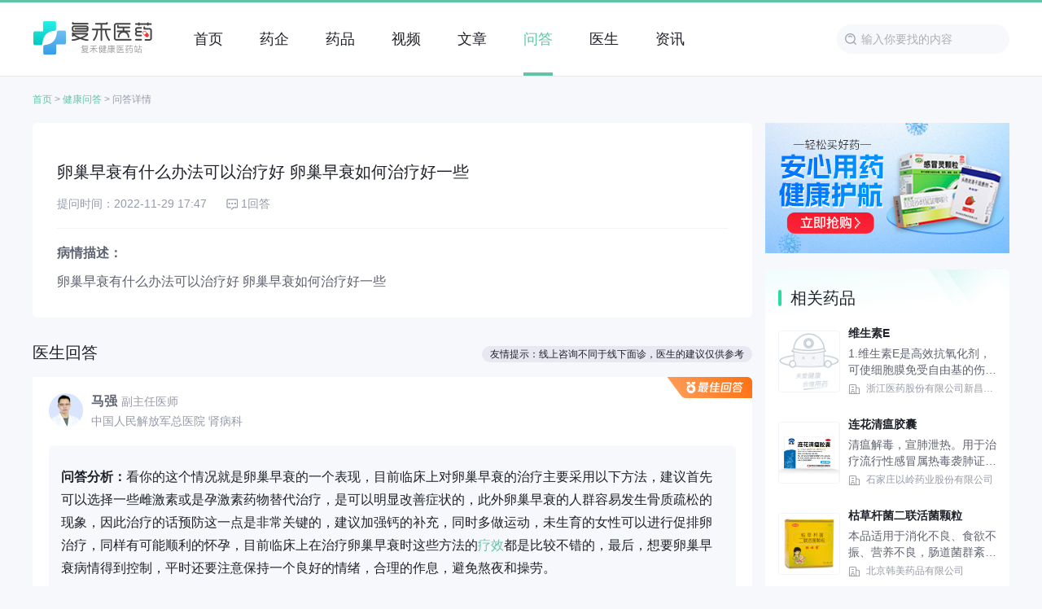

--- FILE ---
content_type: text/html; charset=UTF-8
request_url: https://www.fh21.com/ask/9d6p6j8p3n.html
body_size: 14154
content:
<!DOCTYPE html>
<html>
<head>
    <meta charset="UTF-8">
    <meta http-equiv="X-UA-Compatible" content="IE=edge">
    <meta name="renderer" content="webkit">
    <title>卵巢早衰有什么办法可以治疗好 卵巢早衰如何治疗好一些-复禾医药</title>
    <meta name="keywords" content="卵巢早衰有什么办法可以治疗好 卵巢早衰如何治疗好一些" />
    <meta name="description" content="卵巢早衰有什么办法可以治疗好卵巢早衰如何治疗好一些" />
    <meta http-equiv="Cache-Control" content="no-transform"/> 
    <meta http-equiv="Cache-Control" content="no-siteapp"/>
    <meta name="renderer" content="webkit">
                    <link rel="alternate" media="only screen and(max-width: 640px)" href="https://m.fh21.com/ask/9d6p6j8p3n.html" />
    <meta name="mobile-agent" content="format=xhtml;url=https://m.fh21.com/ask/9d6p6j8p3n.html" />
    <meta name="applicable-device" content="pc">
    <link rel="shortcut icon" href="https://static.fh21.com/images/favicon.ico" type="image/x-icon">
    <link rel="canonical" href="https://www.fh21.com/ask/9d6p6j8p3n.html">
    <link rel="stylesheet" href="https://static.fh21.com/medicine/pc/css/pc_base.css?v=212">
    <link rel="stylesheet" href="https://static.fh21.com/medicine/pc/css/style.css?v234">
    <script src="https://static.fh21.com/medicine/pc/js/jquery.min.js"></script>
    
  <link rel="stylesheet" href="https://static.fh21.com/medicine/pc/css/search.css?v0112">
  <script>
    (function(){
      var el = document.createElement("script");
      el.src = "https://lf1-cdn-tos.bytegoofy.com/goofy/ttzz/push.js?212f6222bcd4bd5d7a58de6ad48dcd236008be35d3aa4b8fc28d959eee7f7b82c112ff4abe50733e0ff1e1071a0fdc024b166ea2a296840a50a5288f35e2ca42";
      el.id = "ttzz";
      var s = document.getElementsByTagName("script")[0];
      s.parentNode.insertBefore(el, s);
    })(window)
  </script>

    <script type="text/javascript">
    function setDefaultNewsImg(_this, imgSrc){
        _this.src = imgSrc || 'https://static.fh21.com/images/common/default_article.png';
        _this.onerror = "";
    }
    </script>
    <!-- 时间因子 -->
        <script type="application/ld+json">
      {
            "@context": "https://ziyuan.baidu.com/contexts/cambrian.jsonld",
                "@id": "https://www.fh21.com/ask/9d6p6j8p3n.html",
                "title": "卵巢早衰有什么办法可以治疗好 卵巢早衰如何治疗好一些-复禾医药",
                "description": "卵巢早衰有什么办法可以治疗好卵巢早衰如何治疗好一些",
                "pubDate": "2022-11-29T17:47:29" ,
                "upDate": "2026-01-26T02:18:17" ,
        }
    </script>
    </head>

<body class="bgColor">



  <!-- git fh21_131 fe/templates/medicine/pc/ask-detail.tpl  -->

  <!--header start-->
  <div class="wrap">
  <div class="w1200 clr common">
    <div class="logo fll"><a href="https://www.fh21.com/" target="_blank" class="db"><img src="https://static.fh21.com/medicine/pc/images/logo.png?v121" class="all-img" alt=""></a></div>
    <ul class="nav-list fll">
            <li><a href="https://www.fh21.com" target="_blank" class="a-hover "><span>首页</span></a></li>
            <li><a href="https://www.fh21.com/company/" target="_blank" class="a-hover "><span>药企</span></a></li>
            <li><a href="https://www.fh21.com/drug/" target="_blank" class="a-hover "><span>药品</span></a></li>
            <li><a href="https://www.fh21.com/video/" target="_blank" class="a-hover "><span>视频</span></a></li>
            <li><a href="https://www.fh21.com/article/" target="_blank" class="a-hover "><span>文章</span></a></li>
            <li><a href="https://www.fh21.com/ask/" target="_blank" class="a-hover  nav-current"><span>问答</span></a></li>
            <li><a href="https://www.fh21.com/doctor/" target="_blank" class="a-hover "><span>医生</span></a></li>
            <li><a href="https://www.fh21.com/news/" target="_blank" class="a-hover "><span>资讯</span></a></li>
          </ul>
    <div class="search flr">
      <form action="/search.html" >
        <input type="text" placeholder="输入你要找的内容" autocomplete="off" name="wd" class="search-inp">
      </form>
    </div>
    <!--<div class="nav-login flr">
      <a href="" target="_blank">
        <i class="icon icon-user"></i>
        <span class="login-text">登录/注册</span>
      </a>
    </div>-->

  </div>
</div>
  <!--header end-->

  <div class="layout">

    <div class="bread f12">
        <a href="https://www.fh21.com/" target="_blank" class="home-link">首页</a>
  <em>></em>
            <a href="https://www.fh21.com/ask/" target="_blank" class="home-link">健康问答</a>
  <em>></em>
                <span>问答详情</span>
     </div>
    <div class="main clr">
      <!---left--->
      <div class="left w884 fll">

        <div class="video-detail-top">
    <article class="articlepage-header ask-header mt10">
    <h1 style="font-size: 20px">卵巢早衰有什么办法可以治疗好 卵巢早衰如何治疗好一些</h1>
    <div class="pt10">
            <span class="vdi-i-item">提问时间：2022-11-29 17:47</span>
      <span class="vdi-i-item">
        <i class="icon icon-answer"></i>
        <em class="dib vam">1回答</em>
      </span>
      <!-- <span class="vdi-i-item">
        <em class="dib vam">分享至</em>
        <i class="icon icon-wechat icon-share-wx"></i>
      </span> -->
      <div class="arti-wxwrap">
        <div class="clr">
          <h3 class="fll arti-wxwrap-title">分享到微信朋友圈</h3>
          <span class="flr arti-wxwrap-close">×</span>
        </div>
        <div class="arti-wxwrap-img" id="qrcodewx"></div>
        <div class="arti-wxwrap-bottom">
          <p>打开微信，点击底部的“发现”，</p>
          <p>使用“扫一扫”即可将网页分享至朋友圈。</p>
        </div>
      </div>
    </div>
  </article>
  <div class="ask-des mt20">
    <p class="articlepage-first">病情描述：</p>
    <p class="articlepage-text">卵巢早衰有什么办法可以治疗好 卵巢早衰如何治疗好一些</p>
  </div>
</div>
<div class="video-detail-related">
  <div class="video-header clr mt30">
    <p class="fll f20">医生回答</p>
    <p class="flr ask-tips">友情提示：线上咨询不同于线下面诊，医生的建议仅供参考</p>
  </div>
  <div class="ask-content">
    <ul class="ask-lists mt16">
              <li>
          <div class="al-doctor clr">
            <a href="https://www.fh21.com/doctor/6617111.html" target="_blank">
              <p class="al-doctor-avar fll"><img src="https://file.bohe.cn/fhfile1/M00/4E/BE/ooYBAGHrvhKAWlnLAAD7QvgfnPY88.jpeg" class="all-img" alt="马强"></p>
              <div class="al-doctor-info">
                <p><b>马强</b>副主任医师</p>
                <div class="pt5 clr">
                  <p class="fll">中国人民解放军总医院 肾病科</p>
                  <!-- <p class="f0 flr">
                    <i class="icon icon-time mr"></i>
                    <span class="time-text">2022-11-29 18:00</span>
                  </p> -->
                </div>
              </div>
            </a>
            <div class="answer-content mt20">
                            <p class="pt10"><b>问答分析：</b>看你的这个情况就是卵巢早衰的一个表现，目前临床上对卵巢早衰的治疗主要采用以下方法，建议首先可以选择一些雌激素或是孕激素药物替代治疗，是可以明显改善症状的，此外卵巢早衰的人群容易发生骨质疏松的现象，因此治疗的话预防这一点是非常关键的，建议加强钙的补充，同时多做运动，未生育的女性可以进行促排卵治疗，同样有可能顺利的怀孕，目前临床上在治疗卵巢早衰时这些方法的<a href="https://www.fh21.com/zt/effect.html" class="match_link">疗效</a>都是比较不错的，最后，想要卵巢早衰病情得到控制，平时还要注意保持一个良好的情绪，合理的作息，避免熬夜和操劳。</p>
                                          <div class="clr pt10 pb5">
                <a href="javascript:;" onclick='this.href="https://www.fh21.com/jump/jd/wz/pro?title=卵巢早衰有什么办法可以治疗好 卵巢早衰如何治疗好一些&tk=wzYaoAskDetail1"' target="_blank" class="fll f16 fcf tac lh34 pr20 pl20" style="background: #62C4A7;border-radius: 6px;">极速问医生</a>
                <p class="f0 flr">
                  <span class="time-text">回答时间：2022-11-29 18:00</span>
                </p>
              </div>
            </div>
          </div>
                    <p class="al-best"><img src="https://static.fh21.com/medicine/pc/images/pic-ask-best.png" class="all-img" alt=""></p>
                  </li>
                  <div class="mt16">
    <a href="/jump/jd/pro?tk=detailAskJdBigPc" target="_blank" class="db">
	    <img src="https://static.fh21.com/medicine/jd/images/jd-pc-big.jpg" class="db">
	</a>
</div>          </ul>
  </div>
</div>
        <!--相关咨询-->
        <div class="video-detail-related">
  <div class="video-header clr mt30">
                    <p class="fll f20">相关咨询</p>
      <a href="" target="_blank" class="ga-more flr">
        <span>更多</span>
        <i class="icon icon-more"></i>
      </a>
      </div>
  <div class="vd-list mt15">
    <ul class="vd-list-u">
              <li>
          <div class="db clr">
            <div class="vd-doctor-info fll">
              <a href="https://www.fh21.com/doctor/1666448.html" target="_blank" class="vd-avar db"><img src="https://file.bohe.cn/fhfile1/M00/6A/11/oYYBAFugkXaACPHiAABrqBZ0aeU198.jpg" class="all-img" alt="李顺华"></a>
              <a href="https://www.fh21.com/doctor/1666448.html" target="_blank" class="vd-name db">李顺华</a>
            </div>
            <div class="vd-question">
              <a href="https://www.fh21.com/ask/xdpkve5xvn.html" target="_blank" class="db vdq-title f18 ellipsis a-hover">为哪些人流第五天小腹剧痛</a>
              <div class="vdq-text f16">小腹部剧烈疼痛主要是子宫收缩所引起的一种情况。可以按照医生的指导口服 等药物来进行治疗，具有消炎镇痛的作用，人流以后就会导致子宫出现出血的症状，可以喝点红糖水，具有补气血的...</div>
              <div class="d-flex vc-bottom mt15">
                <p class="vu-base">
                  副主任医师
                  <span class="line1">|</span> 日照市莒县中医医院                  <span class="line1">|</span> 妇科               </p>
                <p class="vc-time">2025-04-11 18:54</p>
              </div>
            </div>
          </div>
        </li>
                <li>
          <div class="db clr">
            <div class="vd-doctor-info fll">
              <a href="https://www.fh21.com/doctor/1666448.html" target="_blank" class="vd-avar db"><img src="https://file.bohe.cn/fhfile1/M00/6A/11/oYYBAFugkXaACPHiAABrqBZ0aeU198.jpg" class="all-img" alt="李顺华"></a>
              <a href="https://www.fh21.com/doctor/1666448.html" target="_blank" class="vd-name db">李顺华</a>
            </div>
            <div class="vd-question">
              <a href="https://www.fh21.com/ask/zq879er0kn.html" target="_blank" class="db vdq-title f18 ellipsis a-hover">为哪些人流后肚子有点痛</a>
              <div class="vdq-text f16">做完人流手术之后肚子疼痛主要是子宫收缩、子宫内膜发炎所引起。可以在医生指导下口服 等药物来进行治疗，具有促进子宫收缩，减轻肚子疼痛的情况，做完人流手术之后7天要到医院做一个...</div>
              <div class="d-flex vc-bottom mt15">
                <p class="vu-base">
                  副主任医师
                  <span class="line1">|</span> 日照市莒县中医医院                  <span class="line1">|</span> 妇科               </p>
                <p class="vc-time">2025-04-11 17:28</p>
              </div>
            </div>
          </div>
        </li>
                <li>
          <div class="db clr">
            <div class="vd-doctor-info fll">
              <a href="https://www.fh21.com/doctor/6574963.html" target="_blank" class="vd-avar db"><img src="https://file.bohe.cn/fhfile1/M00/05/B4/o4YBAF-2DeyAK1XGAAHGum6iz28589.png" class="all-img" alt="曲丹妮"></a>
              <a href="https://www.fh21.com/doctor/6574963.html" target="_blank" class="vd-name db">曲丹妮</a>
            </div>
            <div class="vd-question">
              <a href="https://www.fh21.com/ask/jn9mpgwwrq.html" target="_blank" class="db vdq-title f18 ellipsis a-hover">平时吃什么能壮阳</a>
              <div class="vdq-text f16">可以做个前列腺液的检查，检查看是否有前列腺炎的状况，查明原因，对症治疗。手淫和前列腺炎，对性功能都有影响，所以要进行戒除和治疗。常用的补肾壮阳药物有： 、健阳胶囊、益肾灵胶...</div>
              <div class="d-flex vc-bottom mt15">
                <p class="vu-base">
                  副主任医师
                  <span class="line1">|</span> 首都医科大学附属北京朝阳医院                  <span class="line1">|</span> 生殖中心               </p>
                <p class="vc-time">2025-04-11 16:35</p>
              </div>
            </div>
          </div>
        </li>
                <li>
          <div class="db clr">
            <div class="vd-doctor-info fll">
              <a href="https://www.fh21.com/doctor/6372028.html" target="_blank" class="vd-avar db"><img src="https://file.bohe.cn/fhfile1/M00/00/53/o4YBAF3vRK2ATxE8AABoGK8yYBU117.jpg" class="all-img" alt="吴建军"></a>
              <a href="https://www.fh21.com/doctor/6372028.html" target="_blank" class="vd-name db">吴建军</a>
            </div>
            <div class="vd-question">
              <a href="https://www.fh21.com/ask/vq0256zjwn.html" target="_blank" class="db vdq-title f18 ellipsis a-hover">感冒了嗓子痛如何用药</a>
              <div class="vdq-text f16">是感冒引起的急性咽喉炎，这种情况需要积极进行消炎，抗菌，抗病毒治疗，建议服用中成药 属于清热解毒的中成药，具有抗炎抗病毒的效果，对于各种细菌病毒，热毒所致的病症效果不错，用...</div>
              <div class="d-flex vc-bottom mt15">
                <p class="vu-base">
                  副主任医师
                  <span class="line1">|</span> 北京中医药大学第三附属医院                  <span class="line1">|</span> 呼吸内科               </p>
                <p class="vc-time">2025-04-11 16:00</p>
              </div>
            </div>
          </div>
        </li>
                <li>
          <div class="db clr">
            <div class="vd-doctor-info fll">
              <a href="https://www.fh21.com/doctor/1666448.html" target="_blank" class="vd-avar db"><img src="https://file.bohe.cn/fhfile1/M00/6A/11/oYYBAFugkXaACPHiAABrqBZ0aeU198.jpg" class="all-img" alt="李顺华"></a>
              <a href="https://www.fh21.com/doctor/1666448.html" target="_blank" class="vd-name db">李顺华</a>
            </div>
            <div class="vd-question">
              <a href="https://www.fh21.com/ask/kn1v71k5pn.html" target="_blank" class="db vdq-title f18 ellipsis a-hover">自然流产孕囊排出后还需要不要清宫</a>
              <div class="vdq-text f16">不需要做清宫，如果出现流血过多或者出现腹痛的话，可以随时去医院做检查，然后再针对性的治疗。而且还要多观察自己的出血量有没有增大，如果出血量增大的话，可能是因为大出血的原因所...</div>
              <div class="d-flex vc-bottom mt15">
                <p class="vu-base">
                  副主任医师
                  <span class="line1">|</span> 日照市莒县中医医院                  <span class="line1">|</span> 妇科               </p>
                <p class="vc-time">2025-04-11 15:06</p>
              </div>
            </div>
          </div>
        </li>
            </ul>
  </div>
</div>

        <!--相关视频-->
        <div class="video-detail-related">
  <div class="video-header clr mt30">
                  <p class="fll f20">相关视频</p>
      <a href="" target="_blank" class="ga-more flr">
        <span>更多</span>
        <i class="icon icon-more"></i>
      </a>
    
  </div>
  <div class="vd-list mt15">
    <ul class="vd-list-u">
            <li>
        <div class="db video-link clr">
          <a href="https://www.fh21.com/video/oqr7yo756d.html" target="_blank" class="video-pic posr fll">
            <img src="https://file.fh21static.com/fhfile1/M00/C1/73/oYYBAGiDNm-AXw7DAAE8yAOF8vo70.jpeg" class="all-img" alt="生理期腰疼是什么原因">
            <i class="icon icon-play"></i>
          </a>
          <div class="video-content mt5">
            <a href="https://www.fh21.com/video/oqr7yo756d.html" target="_blank" class="f20 ellipsis db a-hover">生理期腰疼是什么原因</a>
            <div class="vc-txt">在月经期的时候出现轻度的腰酸痛，这些都属于正常的。有一些女性由于有慢性的盆腔炎症或者是有子宫内膜异位症，都会在月经期的时候使腰痛加重。建议大家去医院进行治疗。对于腰痛也可以...</div>
            <div class="d-flex vc-bottom mt10">
              <div class="video-user d-flex">
                <a href="https://www.fh21.com/doctor/586121.html" target="_blank" class="vu-avar db"><img src="https://file.bohe.cn/fhfile1/M00/6A/21/oYYBAFuiAXaAItMrAAB6hv-m6ec828.jpg" class="all-img" alt="李云波"></a>
                <p class="vu-base d-flex-i"><a href="https://www.fh21.com/doctor/586121.html" target="_blank" class="acolor">李云波</a>
                  <span class="line1">|</span> 主任医师                  <span class="line1">|</span> 北京中医药大学第三附属医院                  <span class="line1">|</span> 妇科                </p>
              </div>
              <p class="vc-time">2025-07-25</p>
            </div>
          </div>
        </div>
      </li>
            <li>
        <div class="db video-link clr">
          <a href="https://www.fh21.com/video/od2vzgvopq.html" target="_blank" class="video-pic posr fll">
            <img src="https://file.fh21static.com/fhfile1/M00/C1/75/o4YBAGiDNd2AZ08yAAFRTeCUBdw30.jpeg" class="all-img" alt="生理期痛经怎么缓解">
            <i class="icon icon-play"></i>
          </a>
          <div class="video-content mt5">
            <a href="https://www.fh21.com/video/od2vzgvopq.html" target="_blank" class="f20 ellipsis db a-hover">生理期痛经怎么缓解</a>
            <div class="vc-txt">在临床上治疗痛经可以通过中医药一些方法进行去治疗。在家中可以进行局部的热敷。还可以在家中按压一些穴位。例如手部的合谷穴、关元穴。用两个中指并起来去点压。饮食方面要注意食用温...</div>
            <div class="d-flex vc-bottom mt10">
              <div class="video-user d-flex">
                <a href="https://www.fh21.com/doctor/586121.html" target="_blank" class="vu-avar db"><img src="https://file.bohe.cn/fhfile1/M00/6A/21/oYYBAFuiAXaAItMrAAB6hv-m6ec828.jpg" class="all-img" alt="李云波"></a>
                <p class="vu-base d-flex-i"><a href="https://www.fh21.com/doctor/586121.html" target="_blank" class="acolor">李云波</a>
                  <span class="line1">|</span> 主任医师                  <span class="line1">|</span> 北京中医药大学第三附属医院                  <span class="line1">|</span> 妇科                </p>
              </div>
              <p class="vc-time">2025-07-25</p>
            </div>
          </div>
        </div>
      </li>
            <li>
        <div class="db video-link clr">
          <a href="https://www.fh21.com/video/jnylywl7zd.html" target="_blank" class="video-pic posr fll">
            <img src="https://file.fh21static.com/fhfile1/M00/C1/75/ooYBAGiDM-GAIUP6AACf--FsBJQ64.jpeg" class="all-img" alt="偏头痛怎么办">
            <i class="icon icon-play"></i>
          </a>
          <div class="video-content mt5">
            <a href="https://www.fh21.com/video/jnylywl7zd.html" target="_blank" class="f20 ellipsis db a-hover">偏头痛怎么办</a>
            <div class="vc-txt">第一个就是偏头痛发作的急性期要偏重。发生急性期它会影响到患者的工作和生活。疼在急性期的时候可以用麦角胺咖啡因，第二个可以用曲普坦类药物。这两种药物都是直接治疗偏头痛的药物。...</div>
            <div class="d-flex vc-bottom mt10">
              <div class="video-user d-flex">
                <a href="https://www.fh21.com/doctor/6065442.html" target="_blank" class="vu-avar db"><img src="https://file.bohe.cn/fhfile1/M00/1E/A4/oYYBAGeOHBqATbSuAAFqX2Wbdlg891.png" class="all-img" alt="杜志刚"></a>
                <p class="vu-base d-flex-i"><a href="https://www.fh21.com/doctor/6065442.html" target="_blank" class="acolor">杜志刚</a>
                  <span class="line1">|</span> 主任医师                  <span class="line1">|</span> 首都医科大学附属北京地坛医院                  <span class="line1">|</span> 神经内科                </p>
              </div>
              <p class="vc-time">2025-07-25</p>
            </div>
          </div>
        </div>
      </li>
            <li>
        <div class="db video-link clr">
          <a href="https://www.fh21.com/video/jqjy29ye8q.html" target="_blank" class="video-pic posr fll">
            <img src="https://file.bohe.cn/fhfile1/M00/56/35/ooYBAGVJ76OAN2mtAAFsD6urn0A85.jpeg" class="all-img" alt="大便不成形便血是怎么回事">
            <i class="icon icon-play"></i>
          </a>
          <div class="video-content mt5">
            <a href="https://www.fh21.com/video/jqjy29ye8q.html" target="_blank" class="f20 ellipsis db a-hover">大便不成形便血是怎么回事</a>
            <div class="vc-txt"> 大便不成形便血通常由肠道炎症引起，如克罗恩病和溃疡性结肠炎，医生常用氨基水杨酸制剂治疗，如葵花美沙拉嗪肠溶片，可抑制炎症物质合成以缓解肠壁炎症，有效缓解大便不成形便血的症...</div>
            <div class="d-flex vc-bottom mt10">
              <div class="video-user d-flex">
                <a href="https://www.fh21.com/doctor/6896629.html" target="_blank" class="vu-avar db"><img src="https://file.bohe.cn/fhfile1/M00/55/F8/o4YBAGVNz2yAefuSAAEDUBt6kFc70.jpeg" class="all-img" alt="王艳"></a>
                <p class="vu-base d-flex-i"><a href="https://www.fh21.com/doctor/6896629.html" target="_blank" class="acolor">王艳</a>
                  <span class="line1">|</span> 主任医师                  <span class="line1">|</span> 首都医科大学附属北京朝阳医院                  <span class="line1">|</span> 消化内科                </p>
              </div>
              <p class="vc-time">2023-12-22</p>
            </div>
          </div>
        </div>
      </li>
            <li>
        <div class="db video-link clr">
          <a href="https://www.fh21.com/video/6d59e79j5n.html" target="_blank" class="video-pic posr fll">
            <img src="https://file.bohe.cn/fhfile1/M00/55/ED/o4YBAGVJ76SAQlB-AAFi2UmARMk17.jpeg" class="all-img" alt="腹泻带血是什么引起的">
            <i class="icon icon-play"></i>
          </a>
          <div class="video-content mt5">
            <a href="https://www.fh21.com/video/6d59e79j5n.html" target="_blank" class="f20 ellipsis db a-hover">腹泻带血是什么引起的</a>
            <div class="vc-txt"> 腹泻带血由肠道疾病引起，如细菌性痢疾、溃疡性结肠炎和克罗恩病。症状为大便中带有血液和黏液，呈红色或暗红色。细菌性痢疾常用抗生素治疗，溃疡性结肠炎、克罗恩病可用葵花美沙拉嗪...</div>
            <div class="d-flex vc-bottom mt10">
              <div class="video-user d-flex">
                <a href="https://www.fh21.com/doctor/6896629.html" target="_blank" class="vu-avar db"><img src="https://file.bohe.cn/fhfile1/M00/55/F8/o4YBAGVNz2yAefuSAAEDUBt6kFc70.jpeg" class="all-img" alt="王艳"></a>
                <p class="vu-base d-flex-i"><a href="https://www.fh21.com/doctor/6896629.html" target="_blank" class="acolor">王艳</a>
                  <span class="line1">|</span> 主任医师                  <span class="line1">|</span> 首都医科大学附属北京朝阳医院                  <span class="line1">|</span> 消化内科                </p>
              </div>
              <p class="vc-time">2023-12-22</p>
            </div>
          </div>
        </div>
      </li>
          </ul>
  </div>
</div>

        <!--相关文章-->
        <div class="video-detail-related">
  <div class="video-header clr mt30">
                    <p class="fll f20">相关文章</p>
      <a href="" target="_blank" class="ga-more flr">
        <span>更多</span>
        <i class="icon icon-more"></i>
      </a>
      </div>
  <div class="vd-list mt15">
    <ul class="vd-list-u">
              <li class="db video-link clr">
                        <div class="video-content mt5">
              <a href="https://www.fh21.com/news/jd38wyo06q.html" target="_blank" class="f20 ellipsis db a-hover">五子衍宗丸的功效和禁忌是什么</a>
              <div class="vc-txt db">五子衍宗丸具有补肾益精的功效，主要用于肾虚精亏引起的阳痿不育、遗精早泄、腰痛等症状，禁忌包括感冒发热患者禁用、对成分过敏者禁用、阴虚火旺者慎用等。五子衍宗丸的主要成分有枸杞...</div>
              <div class="d-flex vc-bottom mt10">
                <div class="video-user d-flex">
                                    <p class="f14 acolor"><a href="https://www.fh21.com/news/list_222016/" target="_blank" class="acolor">用药指南</a></p>
                                  </div>
                <p class="vc-time">2026-01-25</p>
              </div>
            </div>
                  </li>
              <li class="db video-link clr">
                        <a href="https://www.fh21.com/news/0dgekjo56n.html" target="_blank" class="video-pic fll">
              <img src="https://file.fh21static.com/fhfile1/M00/C6/4D/oYYBAGly5DaAY3lbAABGDdWuXb8329.jpg" class="all-img" alt="上火流鼻血吃什么药最好">
            </a>
                        <div class="video-content mt5">
              <a href="https://www.fh21.com/news/0dgekjo56n.html" target="_blank" class="f20 ellipsis db a-hover">上火流鼻血吃什么药最好</a>
              <div class="vc-txt db">上火流鼻血可以遵医嘱使用云南白药胶囊、裸花紫珠分散片、一清胶囊、栀子金花丸、牛黄解毒片等药物。上火流鼻血可能与鼻腔黏膜干燥、炎症刺激、维生素缺乏等因素有关，通常表现为鼻腔出...</div>
              <div class="d-flex vc-bottom mt10">
                <div class="video-user d-flex">
                                    <p class="f14 acolor"><a href="https://www.fh21.com/news/list_222016/" target="_blank" class="acolor">用药指南</a></p>
                                  </div>
                <p class="vc-time">2026-01-25</p>
              </div>
            </div>
                  </li>
              <li class="db video-link clr">
                        <div class="video-content mt5">
              <a href="https://www.fh21.com/news/ydek8pz6od.html" target="_blank" class="f20 ellipsis db a-hover">白头翁对女性有什么好处吗</a>
              <div class="vc-txt db">白头翁对女性的好处主要有清热解毒、凉血止痢、燥湿止带、缓解妇科炎症、辅助调节月经等。建议在医生指导下使用，避免自行用药。1.清热解毒白头翁性寒味苦，归大肠经，具有显著的清热...</div>
              <div class="d-flex vc-bottom mt10">
                <div class="video-user d-flex">
                                    <p class="f14 acolor"><a href="https://www.fh21.com/news/list_222019/" target="_blank" class="acolor">中药知识</a></p>
                                  </div>
                <p class="vc-time">2026-01-25</p>
              </div>
            </div>
                  </li>
              <li class="db video-link clr">
                        <div class="video-content mt5">
              <a href="https://www.fh21.com/news/edoywejmln.html" target="_blank" class="f20 ellipsis db a-hover">越鞠丸主治什么疾病</a>
              <div class="vc-txt db">越鞠丸主治气郁、血郁、痰郁、火郁、湿郁、食郁等六郁证，可缓解胸膈痞闷、脘腹胀痛、嗳腐吞酸、恶心呕吐等症状。建议遵医嘱使用。1、气郁气郁多因情志不畅导致肝气郁结，表现为胸胁胀...</div>
              <div class="d-flex vc-bottom mt10">
                <div class="video-user d-flex">
                                    <p class="f14 acolor"><a href="https://www.fh21.com/news/list_222016/" target="_blank" class="acolor">用药指南</a></p>
                                  </div>
                <p class="vc-time">2026-01-25</p>
              </div>
            </div>
                  </li>
              <li class="db video-link clr">
                        <a href="https://www.fh21.com/news/vnkk35xm6n.html" target="_blank" class="video-pic fll">
              <img src="https://file.fh21static.com/fhfile1/M00/C6/50/o4YBAGly5DGAEOzHAABSGPfQVAE637.jpg" class="all-img" alt="喝中药影响月经吗">
            </a>
                        <div class="video-content mt5">
              <a href="https://www.fh21.com/news/vnkk35xm6n.html" target="_blank" class="f20 ellipsis db a-hover">喝中药影响月经吗</a>
              <div class="vc-txt db">喝中药是否影响月经需根据药物成分和个人体质决定，部分活血化瘀类中药可能引起月经周期或量的改变，而补益类中药通常无明显影响。中药对月经的影响主要取决于其功效分类。活血化瘀类药...</div>
              <div class="d-flex vc-bottom mt10">
                <div class="video-user d-flex">
                                    <p class="f14 acolor"><a href="https://www.fh21.com/news/list_222016/" target="_blank" class="acolor">用药指南</a></p>
                                  </div>
                <p class="vc-time">2026-01-25</p>
              </div>
            </div>
                  </li>
          </ul>
  </div>
</div>

      </div>

      <div class="right w300 flr">
        <!-- wz -->
        <div class="mb20">
          <a href="/jump/jd/pro?tk=detailAskJdRightPc" target="_blank" class="db">
            <img src="https://static.fh21.com/medicine/jd/images/jd-pc-right.jpg" class="db">
          </a>
        </div>

        <!--药品推荐-->
        <div class="search-rank recommend">
  <div class="sr-title">
    <p>相关药品</p>
  </div>
  <div class="sr-list-box">
    <ul class="sr-list-drug">
              <li>
          <a href="https://www.fh21.com/drug/22224050.html" class="db clr" target="_blank">
            <div class="srld-pic fll mt5"><img src="https://static.fh21.com/images/common/default_drug.jpg" class="all-img" alt=""></div>
            <div class="srld-info">
              <p class="srld-title">维生素E</p>
              <p class="srld-des">1.维生素E是高效抗氧化剂，可使细胞膜免受自由基的伤害，起到保护血管、心脏、乳房、眼睛、皮肤及腺体等器官的作用，可以预防多种慢性疾病，如乳腺癌、心血管疾病、直肠癌等<br />
　　2.促进蛋白质更新合成，可促进伤口愈合<br />
　　3.与生殖功能和精子生成有关，可预防流产、不孕症、保养卵巢<br />
　　4.改善免疫功能，延缓衰老<br />
　　5.保护红细胞膜，预防溶血性贫血<br />
　　6.美白祛斑、美发护发、防晒护肤</p>
              <p class="srld-from mt5">
                <i class="icon icon-brand vat"></i>浙江医药股份有限公司新昌制药厂              </p>
            </div>
          </a>
        </li>
              <li>
          <a href="https://www.fh21.com/drug/22227613.html" class="db clr" target="_blank">
            <div class="srld-pic fll mt5"><img src="https://file.fh21static.com/fhfile1/M00/6C/DC/oYYBAGNOEr2AHfyJAAKb9Ysb-To28.jpeg" class="all-img" alt=""></div>
            <div class="srld-info">
              <p class="srld-title">连花清瘟胶囊</p>
              <p class="srld-des">清瘟解毒，宣肺泄热。用于治疗流行性感冒属热毒袭肺证，症见：发热或高热，恶寒，肌肉酸痛，鼻塞流涕，咳嗽，头痛，咽干咽痛，舌偏红，苔黄或黄腻等。</p>
              <p class="srld-from mt5">
                <i class="icon icon-brand vat"></i>石家庄以岭药业股份有限公司              </p>
            </div>
          </a>
        </li>
              <li>
          <a href="https://www.fh21.com/drug/22212844.html" class="db clr" target="_blank">
            <div class="srld-pic fll mt5"><img src="https://file.fh21static.com/fhfile1/M00/6D/89/oYYBAGNyDMqAKbRHAACcqiDudac26.jpeg" class="all-img" alt=""></div>
            <div class="srld-info">
              <p class="srld-title">枯草杆菌二联活菌颗粒</p>
              <p class="srld-des">本品适用于消化不良、食欲不振、营养不良，肠道菌群紊乱引起的腹泻、便秘、腹胀、肠道内异常发酵、肠炎，使用抗生素引起的肠粘膜损伤等症。</p>
              <p class="srld-from mt5">
                <i class="icon icon-brand vat"></i>北京韩美药品有限公司              </p>
            </div>
          </a>
        </li>
              <li>
          <a href="https://www.fh21.com/drug/22257248.html" class="db clr" target="_blank">
            <div class="srld-pic fll mt5"><img src="https://file.fh21static.com/fhfile1/M00/6D/2B/ooYBAGNfXX6ALC_vAACk1zjWPiw78.jpeg" class="all-img" alt=""></div>
            <div class="srld-info">
              <p class="srld-title">蒙脱石散</p>
              <p class="srld-des">用于成年人及儿童急、慢性腹泻。</p>
              <p class="srld-from mt5">
                <i class="icon icon-brand vat"></i>博福-益普生(天津)制药有限公司              </p>
            </div>
          </a>
        </li>
              <li>
          <a href="https://www.fh21.com/drug/22225858.html" class="db clr" target="_blank">
            <div class="srld-pic fll mt5"><img src="https://static.fh21.com/images/common/default_drug.jpg" class="all-img" alt=""></div>
            <div class="srld-info">
              <p class="srld-title">奥美拉唑</p>
              <p class="srld-des">适用于胃溃疡、十二指肠溃疡、应激性溃疡、反流性食管炎和卓-艾综合征（胃泌素瘤）。</p>
              <p class="srld-from mt5">
                <i class="icon icon-brand vat"></i>四川科伦药业股份有限公司              </p>
            </div>
          </a>
        </li>
          </ul>
  </div>

</div>
        <!--热门医生-->
        <div class="search-rank article mt20">
  <div class="sr-title clr">
    <p class="fll">热门医生</p>
    <a href="https://www.fh21.com/doctor/" target="_blank" class="ga-more flr">
      <span>更多</span>
      <i class="icon icon-more"></i>
    </a>
  </div>
  <div class="">
    <ul class="hot-doctor-list">
            <li>
        <a href="https://www.fh21.com/doctor/870446.html" target="_blank">
          <p class="hd-avar"><img src="https://file.bohe.cn/fhfile1/M00/03/78/ooYBAF58IZKAXGThAAEhFSN8NZE820.png" class="all-img" alt="孙蔚明"></p>
          <p class="hd-name pt10">孙蔚明</p>
          <p class="hd-pos pt5">主任医师</p>
        </a>
      </li>
            <li>
        <a href="https://www.fh21.com/doctor/2399749.html" target="_blank">
          <p class="hd-avar"><img src="https://file.bohe.cn/fhfile1/M00/00/5C/oYYBAF3zW6KAKGdDAABbov4f-bs589.jpg" class="all-img" alt="张伟令"></p>
          <p class="hd-name pt10">张伟令</p>
          <p class="hd-pos pt5">主任医师</p>
        </a>
      </li>
            <li>
        <a href="https://www.fh21.com/doctor/6334226.html" target="_blank">
          <p class="hd-avar"><img src="https://file.bohe.cn/fhfile1/M00/73/73/ooYBAFz-EGWAHCYoAABjBFPxsUE501.jpg" class="all-img" alt="赵林华"></p>
          <p class="hd-name pt10">赵林华</p>
          <p class="hd-pos pt5">副主任医师</p>
        </a>
      </li>
            <li>
        <a href="https://www.fh21.com/doctor/6359302.html" target="_blank">
          <p class="hd-avar"><img src="https://file.bohe.cn/fhfile1/M00/02/ED/o4YBAF5fc2KAGNaWAACif0okGSw300.png" class="all-img" alt="高建军"></p>
          <p class="hd-name pt10">高建军</p>
          <p class="hd-pos pt5">副主任医师</p>
        </a>
      </li>
            <li>
        <a href="https://www.fh21.com/doctor/6574603.html" target="_blank">
          <p class="hd-avar"><img src="https://file.bohe.cn/fhfile1/M00/03/F7/o4YBAF7YvaqAbug_AAAwSeoUGBw52.jpeg" class="all-img" alt="史俊"></p>
          <p class="hd-name pt10">史俊</p>
          <p class="hd-pos pt5">副主任医师</p>
        </a>
      </li>
            <li>
        <a href="https://www.fh21.com/doctor/6895885.html" target="_blank">
          <p class="hd-avar"><img src="https://file.bohe.cn/fhfile1/M00/54/97/o4YBAGRi45OAHaBjAAEPQ8x-ybU16.jpeg" class="all-img" alt="牟小芬"></p>
          <p class="hd-name pt10">牟小芬</p>
          <p class="hd-pos pt5">主任医师</p>
        </a>
      </li>
          </ul>
  </div>
</div>

        <!-- right jd -->
        
        <!--热门问题-->
        <div class="search-rank article mt20">
  <div class="sr-title clr">
    <p class="fll">热门问题推荐</p>
  </div>
  <div class="">
    <ul class="hot-ask-list ask-detail-page">
             <li>
         <a href="https://www.fh21.com/ask/5dw9jvv29n.html" target="_blank">
           <p class="ha-title">刚贴的丁桂儿脐贴洗澡时要拿掉么</p>
           <div class="ha-base clr">
             <div class="fll hab-left">
               <span class="dib vam"><img src="https://file.bohe.cn/fhfile1/M00/05/B2/o4YBAF-yFLWALWHHAAC4ushHRVE38.jpeg" class="all-img" alt="彭鑫"></span>
               <b class="dib vam">彭鑫</b>
               <em class="dib vam">主治医师</em>
             </div>
             <div class="flr vdi-i-item">
               <i class="icon icon-answer"></i>
               <em class="dib vam">2个回答</em>
             </div>
           </div>
           <div class="ha-answer mt10"><div class="txt-hid2">刚贴的丁桂儿脐贴不建议马上将其撕掉，可以在贴丁桂儿脐贴之后的四五个小时再给宝宝洗澡，这样药效就会得以发挥。使用丁桂儿脐贴期间，家长需要注意观察宝宝的皮肤处是否出现过敏反应，比如皮肤红肿或者瘙痒等等，如果对丁桂儿脐贴过敏的情况下，应该立即停止使用。丁桂儿脐贴的主要功效就是健脾温中以及散寒止泻，尤其对小儿腹痛以及小儿泄泻的治疗效果较为理想。</div></div>
         </a>
       </li>
             <li>
         <a href="https://www.fh21.com/ask/zd42v8709n.html" target="_blank">
           <p class="ha-title">混合痔疮治疗方法有哪些</p>
           <div class="ha-base clr">
             <div class="fll hab-left">
               <span class="dib vam"><img src="https://file.bohe.cn/fhfile1/M00/03/34/ooYBAF5fdL6AHDVgAACy8NIcqGA831.png" class="all-img" alt="杨栋"></span>
               <b class="dib vam">杨栋</b>
               <em class="dib vam">副主任医师</em>
             </div>
             <div class="flr vdi-i-item">
               <i class="icon icon-answer"></i>
               <em class="dib vam">1个回答</em>
             </div>
           </div>
           <div class="ha-answer mt10"><div class="txt-hid2">如果有混合痔的话，首先还是要通过药物的保守治疗，药物治疗的主要目的就是消除症状，最常用的药物就是马应龙麝香痔疮膏，<!--普济痔疮栓-->，九华痔疮栓以及复方角菜酸脂栓等肛门常见的用药，如果药物治疗效果不理想也不排除需要通过手术治疗的可能平时还要注意保持大便的通畅。为确定原因，最好到正规医院做检查，进行针对性的治疗。</div></div>
         </a>
       </li>
             <li>
         <a href="https://www.fh21.com/ask/kn1v71516n.html" target="_blank">
           <p class="ha-title">小鱼刺卡在喉咙怎么治疗</p>
           <div class="ha-base clr">
             <div class="fll hab-left">
               <span class="dib vam"><img src="https://file.bohe.cn/fhfile1/M00/05/3C/o4YBAF9gaxeAFR1UAAF2VdoFIf013.jpeg" class="all-img" alt="张立红"></span>
               <b class="dib vam">张立红</b>
               <em class="dib vam">主任医师</em>
             </div>
             <div class="flr vdi-i-item">
               <i class="icon icon-answer"></i>
               <em class="dib vam">1个回答</em>
             </div>
           </div>
           <div class="ha-answer mt10"><div class="txt-hid2">如果鱼刺卡在喉咙里还是需要到耳鼻喉科进行就诊的，主要看一下是否能够将鱼刺取出来的。但是如果不能够取出来，仍然有不适的症状，暂时主要就是应用一些清喉的药物，和治疗咽炎的药物和清热解毒的药物共同进行调理，主要是避免出现咽喉发炎的情况。为确定原因，最好到正规医院做检查，进行针对性的治疗。</div></div>
         </a>
       </li>
             <li>
         <a href="https://www.fh21.com/ask/kn1v7z3k3n.html" target="_blank">
           <p class="ha-title">阳痿怎样治疗好</p>
           <div class="ha-base clr">
             <div class="fll hab-left">
               <span class="dib vam"><img src="https://file.bohe.cn/fhfile1/M00/05/B2/o4YBAF-yE9SAQU9aAADMOdGtt-w95.jpeg" class="all-img" alt="马凯"></span>
               <b class="dib vam">马凯</b>
               <em class="dib vam">副主任医师</em>
             </div>
             <div class="flr vdi-i-item">
               <i class="icon icon-answer"></i>
               <em class="dib vam">1个回答</em>
             </div>
           </div>
           <div class="ha-answer mt10"><div class="txt-hid2">引起阳痿的原因较多，应该根据引起的具体原因进行针对性的治疗才是比较好的。阳痿属于男性的性功能障碍性疾病，可叫做阴茎勃起功能障碍，简称ED。常见有心理性因素、泌尿生殖系统感染、激素水平紊乱、血脂血糖异常及神经系统疾病或存在阴茎动静脉瘘等原因都会导致阳痿出现。若是因为阴茎存在动静脉瘘导致阳痿，一般药物治疗效果不太好，需通过积极的手术处理来改善。若是因为长期的高血脂、高血糖等原因导致，需及时控制血脂、血糖。必要时可选用PDE5抑制剂，如<!--他达拉非片-->或西地那非片。若是存在有泌尿生殖系统炎症，需要积极进行抗炎治疗。</div></div>
         </a>
       </li>
             <li>
         <a href="https://www.fh21.com/ask/vnlw59225d.html" target="_blank">
           <p class="ha-title">例假发黑有酸味主要的原因有哪些</p>
           <div class="ha-base clr">
             <div class="fll hab-left">
               <span class="dib vam"><img src="https://file.bohe.cn/fhfile1/M00/56/AB/ooYBAGWfqvCAP2A0AADrwrc0-cg79.jpeg" class="all-img" alt="冷启刚"></span>
               <b class="dib vam">冷启刚</b>
               <em class="dib vam">主任医师</em>
             </div>
             <div class="flr vdi-i-item">
               <i class="icon icon-answer"></i>
               <em class="dib vam">1个回答</em>
             </div>
           </div>
           <div class="ha-answer mt10"><div class="txt-hid2">例假出现发黑还有伴随酸味，因为炎症的表现，还有就是宫寒的原因，目前有异常的味道，可能因为卫生没有做到位或同房之间传播的炎症，可以等例假干净后做白带常规检查，至于例假颜色发黑，主要是通过活血化瘀的药物进行治疗，建议可以服用<!--益母草颗粒-->或乌鸡白凤丸，平时在例假干净后，可以用桂圆、红枣、当归、枸杞进行熬汤服用这个有活血化瘀的效果也是可以用于调经，还有可以喝一些四物汤也是可以有效的调理。</div></div>
         </a>
       </li>
             <li>
         <a href="https://www.fh21.com/ask/vnlw598v5d.html" target="_blank">
           <p class="ha-title">嗓子疼还有点感冒如何用药</p>
           <div class="ha-base clr">
             <div class="fll hab-left">
               <span class="dib vam"><img src="https://file.bohe.cn/fhfile1/M00/13/D8/ooYBAGC5iQiAN7q9AADMOkLogpw30.jpeg" class="all-img" alt="苗忠义"></span>
               <b class="dib vam">苗忠义</b>
               <em class="dib vam">副主任医师</em>
             </div>
             <div class="flr vdi-i-item">
               <i class="icon icon-answer"></i>
               <em class="dib vam">1个回答</em>
             </div>
           </div>
           <div class="ha-answer mt10"><div class="txt-hid2">主要给予患者使用感冒药物和清热利咽药物治疗，从而可以改善症状，并且缩短病程。比如四季抗病毒合剂和<!--连花清瘟胶囊-->，泰诺，新康泰克还有甘桔冰梅片或者西瓜霜含片等相关的药物都是可以用的。建议患者及时到正规医院的耳鼻喉科就诊。</div></div>
         </a>
       </li>
             <li>
         <a href="https://www.fh21.com/ask/4dz0zp8wxn.html" target="_blank">
           <p class="ha-title">缓解疗肾阴虚的最好方法</p>
           <div class="ha-base clr">
             <div class="fll hab-left">
               <span class="dib vam"><img src="https://file.bohe.cn/fhfile1/M00/02/ED/o4YBAF5feweABjhkAACaCVtVznI259.png" class="all-img" alt="房栋"></span>
               <b class="dib vam">房栋</b>
               <em class="dib vam">副主任医师</em>
             </div>
             <div class="flr vdi-i-item">
               <i class="icon icon-answer"></i>
               <em class="dib vam">1个回答</em>
             </div>
           </div>
           <div class="ha-answer mt10"><div class="txt-hid2">肾阴虚，肾虚的一种类型，为中医名词术语，指肾脏阴液不足之证，又称肾水不足或真阴不足。肾阴虚，肾虚的一种类型，为中医名词术语，指肾脏阴液不足之证，又称肾水不足或真阴不足。肾阴虚可以服用六味地黄丸，或者左归丸治疗，生活上按时休息，减少房事。意见建议：平时要注意休息，多喝开水，多吃蔬菜和水果，性生活要适量。如果出现了其他的异常情况，那就需要及时的咨询医生或者去医院就诊，然后针对性的治疗。</div></div>
         </a>
       </li>
             <li>
         <a href="https://www.fh21.com/ask/ydek8z3w4d.html" target="_blank">
           <p class="ha-title">流产大出血怎么治疗</p>
           <div class="ha-base clr">
             <div class="fll hab-left">
               <span class="dib vam"><img src="https://file.bohe.cn/fhfile1/M00/03/49/o4YBAF6GluuAcv6cAABOGeZP0hw16.jpeg" class="all-img" alt="曹剑"></span>
               <b class="dib vam">曹剑</b>
               <em class="dib vam">副主任医师</em>
             </div>
             <div class="flr vdi-i-item">
               <i class="icon icon-answer"></i>
               <em class="dib vam">1个回答</em>
             </div>
           </div>
           <div class="ha-answer mt10"><div class="txt-hid2">药物流产之后，有的女性会出现出血的情况，这是正常的现象。如果出血不是很多，可以服用<!--益母草颗粒-->或者是新生化颗粒，也可以注射缩宫素，促进宫缩排出宫腔内残存的蜕膜组织。但如果出血量过多就不正常了，发生大出血，需要及时去医院进行清宫处理。</div></div>
         </a>
       </li>
             <li>
         <a href="https://www.fh21.com/ask/vq02585wwn.html" target="_blank">
           <p class="ha-title">高血压可以吃壮阳药吗</p>
           <div class="ha-base clr">
             <div class="fll hab-left">
               <span class="dib vam"><img src="https://file.bohe.cn/fhfile1/M00/04/6E/o4YBAF8f4T6AJ_q1AABRYnjXkeg65.jpeg" class="all-img" alt="陈武山"></span>
               <b class="dib vam">陈武山</b>
               <em class="dib vam">主任医师</em>
             </div>
             <div class="flr vdi-i-item">
               <i class="icon icon-answer"></i>
               <em class="dib vam">1个回答</em>
             </div>
           </div>
           <div class="ha-answer mt10"><div class="txt-hid2">如果有高血压是不能吃壮阳药的，尤其是像伟哥一类的。不过你可以吃中药制剂的<!--五子衍宗丸-->，平时多吃一些具有补肾固精作用的食物，例如鸽蛋、猪腰、甲鱼、胡桃肉、芡实、栗子等。意见建议：建议你注意休息，避免劳累，可以多吃羊肉狗肉枸杞壮阳食物调理身体。如果出现了其他的异常情况，那就需要及时的咨询医生或者去医院就诊，然后针对性的治疗。</div></div>
         </a>
       </li>
             <li>
         <a href="https://www.fh21.com/ask/zq8796r0kn.html" target="_blank">
           <p class="ha-title">胸部胀痛的处理方法</p>
           <div class="ha-base clr">
             <div class="fll hab-left">
               <span class="dib vam"><img src="https://file.bohe.cn/fhfile1/M00/48/B2/ooYBAGEDtq2AJRS4AAEDn5Ek6Mk15.jpeg" class="all-img" alt="曹广"></span>
               <b class="dib vam">曹广</b>
               <em class="dib vam">主任医师</em>
             </div>
             <div class="flr vdi-i-item">
               <i class="icon icon-answer"></i>
               <em class="dib vam">1个回答</em>
             </div>
           </div>
           <div class="ha-answer mt10"><div class="txt-hid2">胸部胀痛可以适当的吃一些酸性的食物，刺激食欲，同时也可以通过吃中药的方法来调理。当人体出现胸部胀痛，可能是因为胸部炎症或者结节引起的，排除怀孕以后，可以在医生的指导下，服用黄体酮和<!--益母草颗粒-->的方法来催经。日常生活中要避免用手来挤压乳房，保持愉悦心情。</div></div>
         </a>
       </li>
          </ul>
  </div>
</div>

        <!--热门科室-->
        <div class="search-rank article mt20">
  <div class="sr-title clr">
    <p class="fll">热门提问</p>
  </div>
  <div class="">
    <ul class="hot-depart-list">
              <li>
          <a href="http://www.fh21.com/drug/list_92_0_0_0_0_0/page_1/" target="_blank">失眠用药</a>
        </li>
              <li>
          <a href="http://www.fh21.com/drug/list_96_0_0_0_0_0/page_1/" target="_blank">滋补用药</a>
        </li>
              <li>
          <a href="http://www.fh21.com/drug/list_83_0_0_0_0_0/page_1/" target="_blank">壮阳用药</a>
        </li>
              <li>
          <a href="http://www.fh21.com/ask/list_99/" target="_blank">儿童用药</a>
        </li>
          </ul>
  </div>
</div>

      </div>
    </div>


    <script type="text/javascript" src="https://tongji.fh21.com/article.php?id=22372471&type=click&from=iask"></script>
  </div>



<script src="https://static.fh21.com/medicine/pc/js/qrcode.js"></script>
<script src="https://static.fh21.com/medicine/pc/js/share.js"></script>
<script>
  /*分享*/
  var qrcodewx = new QRCode(document.getElementById("qrcodewx"), {
    width: 185,
    height: 185
  });
  qrcodewx.makeCode(location.href);
  $('.icon-share-wx').on('click', function () {
    $('.arti-wxwrap').show();
  });
  $('.arti-wxwrap-close').on('click', function () {
    $('.arti-wxwrap').hide();
  });
</script>

<div class="wrap-box footer-wrap mt20">
  <div class="layout friend-link none">
    <div class="fl-nav">
      <p class="fl-nav-item on">合作单位</p>
      <p class="fl-nav-item">友情链接</p>
    </div>
    <div class="fl-main">
      <div class="fl-main-item">
              </div>
      <div class="fl-main-item none">
        <ul class="friend-link-list pt15">
                  </ul>
      </div>
    </div>
  </div>

  <div class="layout footer">
    <p class="pt10">
      <a href="https://www.fh21.com/" class="a-hover">网站首页</a>
      <em>-</em>
      <a href="https://www.fh21.com.cn/company/aboutUs.htm" target="_blank" class="a-hover">关于我们</a>
      <em>-</em>
      <a href="https://www.fh21.com.cn/company/contact.htm" target="_blank" class="a-hover">联系我们</a>
      <em>-</em>
      <a href="https://www.fh21.com.cn/personal/feedback" target="_blank" class="a-hover">意见反馈</a>
      <em>-</em>
      <a href="https://www.fh21.com/map/" target="_blank" class="a-hover">网站地图</a>
    </p>
    <p class="pt15"><a href="https://beian.miit.gov.cn/" class="a-hover" target="_blank">网站备案号：京ICP备20026208号-13</a> <em>|</em> (京)网药械信息备字（2024）第 00304 号</p>
    <p class="pt15">本平台所展示药品信息仅供医学药学专业人士阅读、参考，如药品信息与您实际购买信息不同，请以实际购买信息为准</p>
  </div>
</div>
<script>
  let oP = document.getElementsByClassName('fl-nav-item');
  let oItem = document.getElementsByClassName('fl-main-item');
  for(var i=0; i < oP.length; i++){
    oP[i].setAttribute('index',i);
    oP[i].onmouseover = function() {
      let index = this.getAttribute('index');
      for(let i=0; i<oItem.length; i++){
        oItem[i].style.display='none';
        oP[i].classList.remove('on');
      }
      oItem[index].style.display = 'block';
      this.classList.add('on');
    }
  }
</script><script src="https://static.fh21.com/medicine/pc/js/jquery.lazyload.js"></script>
<script type="text/javascript">
  $('img[data-original]').lazyload({effect : "fadeIn"});
  //滚动页面模块吸顶
  scrollFun();

  $(window).on("scroll", function(){
    scrollFun();
  });

  function scrollFun(){
    var scroll = $(document).scrollTop();
    $(".Js_scroll").each(function(i,e){
      var positionDiv = $(this).parents('.Js_scrollRelative');
      var H = positionDiv.outerHeight();
      var Ht = positionDiv.offset().top;
      var ht = $(this).offset().top;
      var fixedDiv = $(this).children();
      // console.log(t, h, scroll)
      $(this).height($(this).height());

      if(scroll > ht){

        if(scroll > H + Ht - $(this).height()){
          fixedDiv.css({
            "position":"absolute",
            "bottom": 0,
            "top": "auto"
          });
        }else{
          fixedDiv.css({
            "position":"fixed",
            "top": 0,
            "bottom": "auto"
          });
        }

        if(!fixedDiv.hasClass("on")){
          fixedDiv.addClass('on');
        }
      }else{
        if(fixedDiv.hasClass("on")){
          fixedDiv.css({
            "position":"relative",
            "top": 0,
            "bottom": "auto"
          }).removeClass("on");
        }
      }
    });
  }
</script>
<script>
var _hmt = _hmt || [];
(function() {
  var hm = document.createElement("script");
  hm.src = "https://hm.baidu.com/hm.js?307f521e7df19e8770f21a9f27ca959e";
  var s = document.getElementsByTagName("script")[0];
  s.parentNode.insertBefore(hm, s);
})();
</script>
<script>
(function(){
var el = document.createElement("script");
el.src = "https://lf1-cdn-tos.bytegoofy.com/goofy/ttzz/push.js?8fd217f80766892d02efa08faa6e60d36008be35d3aa4b8fc28d959eee7f7b82c112ff4abe50733e0ff1e1071a0fdc024b166ea2a296840a50a5288f35e2ca42";
el.id = "ttzz";
var s = document.getElementsByTagName("script")[0];
s.parentNode.insertBefore(el, s);
})(window)
</script>
</body>
</html>


--- FILE ---
content_type: text/css
request_url: https://static.fh21.com/medicine/pc/css/pc_base.css?v=212
body_size: 3766
content:
/* reset.css -----------------------------------------------------------------*/
body, div, dl, dt, dd, ul, ol, li, h1, h2, h3, h4, h5, h6, pre, code, form, fieldset, legend, input, button, textarea, p, blockquote, th, td, header, footer, section, article, aside, nav, figure, figcaption { margin: 0; padding: 0; }

html, body { width: 100%; font-family: "Microsoft Yahei", "Helvetica"; color: #1E2129; }

img { max-width: 100%; border: 0; vertical-align: top; /*-webkit-touch-callout: none;*/ }

a { color: #1E2129; text-decoration: none; }

ul, ol { list-style: none; }

/* form-reset.css -----------------------------------------------------------------*/
table { border-collapse: collapse; border-spacing: 0; }

button { background: none; }

input, textarea, button { border: none; outline: none; background: none; }

input, button, textarea, select, optgroup, option { font: 1rem "Microsoft Yahei", "Helvetica"; }

input[type="button"], input[type="text"], input[type="submit"], input[type="search"], input[type="tel"], input[type="number"], select, option, .appNone { appearance: none; -webkit-appearance: none; -moz-appearance: none; }

input::-webkit-input-placeholder, textarea::-webkit-input-placeholder { color: rgba(0, 0, 0, 0.3); }

input:-moz-placeholder, textarea:-moz-placeholder, input::-moz-placeholder, textarea::-moz-placeholder { color: rgba(0, 0, 0, 0.3); }

em, i { font-style: normal; }

/* const.css -----------------------------------------------------------------*/
.icon { display: inline-block; background-color: transparent; background-repeat: no-repeat; }

.VAM:after { content: ""; display: inline-block; overflow: hidden; height: 100%; width: 0; font-size: 0; vertical-align: middle; }

.wbwr { word-break: break-all; word-wrap: break-word; }

.clr:after, .clr:before { content: ""; display: table; }

.clr:after { clear: both; }

.fll { float: left; }

.flr { float: right; }

.db { display: block; }

.dib { display: inline-block; }

.tar { text-align: right; }

.tac { text-align: center; }

.ovh { overflow: hidden; }

.vat { vertical-align: top; }

.vam { vertical-align: middle; }

.posr { position: relative; }

.auto { margin-left: auto; margin-right: auto; }

h1 { font-weight: normal }

.bw { background-color: #fff; }

.f12 { font-size: 12px; }

.f14 { font-size: 14px; }

.f16 { font-size: 16px; }

.f18 { font-size: 18px; }

.f20 { font-size: 20px; }

.f22 { font-size: 22px; }

.f24 { font-size: 24px; }

.f26 { font-size: 26px; }

.f28 { font-size: 28px; }

.f30 { font-size: 30px; }

.f32 { font-size: 32px; }

.f40 { font-size: 40px; }

.f42 { font-size: 42px; }

.f44 { font-size: 44px; }

.f46 { font-size: 46px; }

.f48 { font-size: 48px; }

.f50 { font-size: 50px; }

.lh20 { line-height: 20px; }

.lh22 { line-height: 22px; }

.lh24 { line-height: 24px; }

.lh26 { line-height: 26px; }

.lh28 { line-height: 28px; }

.lh30 { line-height: 30px; }

.lh32 { line-height: 32px; }

.lh34 { line-height: 34px; }

.lh36 { line-height: 36px; }

.lh38 { line-height: 38px; }

.lh40 { line-height: 40px; }

.lh42 { line-height: 42px; }

.lh44 { line-height: 44px; }

.lh46 { line-height: 46px; }

.lh48 { line-height: 48px; }

.lh50 { line-height: 50px; }

.lh52 { line-height: 52px; }

.lh54 { line-height: 54px; }

.lh56 { line-height: 56px; }

.lh58 { line-height: 58px; }

.lh60 { line-height: 60px; }

.fcf { color: #fff; }

.fc0 { color: #000; }

.fc3 { color: #333; }

.fc5 { color: #555; }

.fc6 { color: #666; }

.fc8 { color: #888; }

.fc9 { color: #999; }

.fcc { color: #ccc; }

.fcd { color: #ddd; }

.fce { color: #eee; }

.blue { color: #66aeff; }

.green { color: #08c7a5; }

.yellow { color: #ffac51; }

.red { color: red; }

.fn { font-weight: normal; }

.fs { font-style: normal; }

.bold { font-weight: bold; }

.mr5 { margin-right: 5px; }

.mr10 { margin-right: 10px; }

.mr15 { margin-right: 15px; }

.mr20 { margin-right: 20px; }

.mr25 { margin-right: 25px; }

.mr30 { margin-right: 30px; }

.mr35 { margin-right: 35px; }

.mr40 { margin-right: 40px; }

.mr45 { margin-right: 45px; }

.mr50 { margin-right: 50px; }

.mr55 { margin-right: 55px; }

.mr60 { margin-right: 60px; }

.mr65 { margin-right: 65px; }

.ml5 { margin-left: 5px; }

.ml10 { margin-left: 10px; }

.ml15 { margin-left: 15px; }

.ml20 { margin-left: 20px; }

.ml25 { margin-left: 25px; }

.ml30 { margin-left: 30px; }

.ml35 { margin-left: 35px; }

.ml40 { margin-left: 40px; }

.ml45 { margin-left: 45px; }

.ml50 { margin-left: 50px; }

.ml55 { margin-left: 55px; }

.ml60 { margin-left: 60px; }

.ml65 { margin-left: 65px; }

.mb5 { margin-bottom: 5px; }

.mb10 { margin-bottom: 10px; }

.mb15 { margin-bottom: 15px; }

.mb20 { margin-bottom: 20px; }

.mb25 { margin-bottom: 25px; }

.mb30 { margin-bottom: 30px; }

.mb35 { margin-bottom: 35px; }

.mb40 { margin-bottom: 40px; }

.mb45 { margin-bottom: 45px; }

.mb50 { margin-bottom: 50px; }

.mb55 { margin-bottom: 55px; }

.mb60 { margin-bottom: 60px; }

.mb65 { margin-bottom: 65px; }

.mt5 { margin-top: 5px; }

.mt6 { margin-top: 6px; }

.mt8 { margin-top: 8px; }

.mt10 { margin-top: 10px; }

.mt15 { margin-top: 15px; }

.mt16 { margin-top: 16px; }

.mt20 { margin-top: 20px; }

.mt25 { margin-top: 25px; }

.mt30 { margin-top: 30px; }

.mt35 { margin-top: 35px; }

.mt40 { margin-top: 40px; }

.mt45 { margin-top: 45px; }

.mt50 { margin-top: 50px; }

.mt55 { margin-top: 55px; }

.mt60 { margin-top: 60px; }

.mt65 { margin-top: 65px; }

/*padding*/
.pr5 { padding-right: 5px; }

.pr10 { padding-right: 10px; }

.pr15 { padding-right: 15px; }

.pr20 { padding-right: 20px; }

.pr25 { padding-right: 25px; }

.pr30 { padding-right: 30px; }

.pr35 { padding-right: 35px; }

.pr40 { padding-right: 40px; }

.pr45 { padding-right: 45px; }

.pr50 { padding-right: 50px; }

.pr55 { padding-right: 55px; }

.pr60 { padding-right: 60px; }

.pr65 { padding-right: 65px; }

.pl5 { padding-left: 5px; }

.pl10 { padding-left: 10px; }

.pl15 { padding-left: 15px; }

.pl20 { padding-left: 20px; }

.pl25 { padding-left: 25px; }

.pl30 { padding-left: 30px; }

.pl35 { padding-left: 35px; }

.pl40 { padding-left: 40px; }

.pl45 { padding-left: 45px; }

.pl50 { padding-left: 50px; }

.pl55 { padding-left: 55px; }

.pl60 { padding-left: 60px; }

.pl65 { padding-left: 65px; }

.pb5 { padding-bottom: 5px; }

.pb10 { padding-bottom: 10px; }

.pb15 { padding-bottom: 15px; }

.pb20 { padding-bottom: 20px; }

.pb25 { padding-bottom: 25px; }

.pb30 { padding-bottom: 30px; }

.pb35 { padding-bottom: 35px; }

.pb40 { padding-bottom: 40px; }

.pb45 { padding-bottom: 45px; }

.pb50 { padding-bottom: 50px; }

.pb55 { padding-bottom: 55px; }

.pb60 { padding-bottom: 60px; }

.pb65 { padding-bottom: 65px; }

.pt5 { padding-top: 5px; }

.pt10 { padding-top: 10px; }

.pt15 { padding-top: 15px; }

.pt20 { padding-top: 20px; }

.pt25 { padding-top: 25px; }

.pt30 { padding-top: 30px; }

.pt35 { padding-top: 35px; }

.pt40 { padding-top: 40px; }

.pt45 { padding-top: 45px; }

.pt50 { padding-top: 50px; }

.pt55 { padding-top: 55px; }

.pt60 { padding-top: 60px; }

.pt65 { padding-top: 65px; }

.bb1-dashed { border-bottom: 1px dashed #eee; }

.br1-dashed { border-right: 1px dashed #eee; }

.bt1 { border-bottom: 1px solid #eee; }

.bb1 { border-bottom: 1px solid #eee; }

.bb1-last:last-child { border-bottom: none; }

.bt1-first:last-child { border-top: none; }

.bn { border: none !important; }

.unline { text-decoration: underline; }

.a-line:hover { text-decoration: underline; }

.a-hover:hover { color: #62C4A6; }

.img-hover { -webkit-transition: 1s; transition: 1s; }

.img-hover:hover { -webkit-transform: scale(1.2, 1.2); -ms-transform: scale(1.2, 1.2); transform: scale(1.2, 1.2); }

.pic-hover { -webkit-transition: all 0.3s ease; transition: all 0.3s ease; }

.pic-hover:hover { -webkit-transform: translateX(-10px); -ms-transform: translateX(-10px); transform: translateX(-10px); }

.opacity-hover:hover { opacity: 0.8; }

.bsbb { -webkit-box-sizing: border-box; -moz-box-sizing: border-box; box-sizing: border-box; }

.ellipsis { overflow: hidden; white-space: nowrap; text-overflow: ellipsis; }

.txt-hid2 { text-overflow: -o-ellipsis-lastline; overflow: hidden; text-overflow: ellipsis; display: -webkit-box; -webkit-line-clamp: 2; line-clamp: 2; -webkit-box-orient: vertical; }

.txt-hid3 { text-overflow: -o-ellipsis-lastline; overflow: hidden; text-overflow: ellipsis; display: -webkit-box; -webkit-line-clamp: 3; line-clamp: 3; -webkit-box-orient: vertical; }

.txt-hid4 { text-overflow: -o-ellipsis-lastline; overflow: hidden; text-overflow: ellipsis; display: -webkit-box; -webkit-line-clamp: 4; line-clamp: 4; -webkit-box-orient: vertical; }

.none { display: none; }

.cp { cursor: pointer; }

.h1 { height: 100%; }

.w1 { width: 100%; }

.w1200 { width: 1200px; margin: 0 auto; }

.w680 { width: 680px; }

.w870 { width: 870px; }

.w300 { width: 300px; }

.w160 { width: 160px; }

.all-img { display: block; width: 100%; /* height: 100%;-o-object-fit: cover; object-fit: cover;*/ }

.img-cover{ height: 100%;-o-object-fit: cover; object-fit: cover; }

.d-flex { display: -webkit-box; display: -webkit-flex; display: -moz-box; display: -ms-flexbox; display: flex; }

.d-flex-i { -webkit-box-flex: 1; -webkit-flex: 1; -moz-box-flex: 1; -ms-flex: 1; flex: 1; }

.wrap-box { min-width: 1200px; }

.layout { width: 1200px; margin: 0 auto; }

.noline .footer-wrap { border-top: none; }

.noline .friend-link { display: block; }

.noline .footer-wrap { background: #F7F8FC; }

.footer-wrap { border-top: 1px solid #E4E7EB; }

.footer { padding: 20px 0; font-size: 14px; color: #969AA9; line-height: 28px; text-align: center; }

.footer p { line-height: 1; }

.footer em { color: #C8CBD6; }

.footer a { color: #969AA9; }

.fl-nav { height: 60px; line-height: 60px; border-bottom: 3px solid #F1F4F9; }

.fl-nav .fl-nav-item { display: inline-block; margin-right: 50px; font-size: 16px; cursor: pointer; }

.fl-nav .fl-nav-item:hover { position: relative; font-size: 20px; font-weight: 500; }

.fl-nav .fl-nav-item:hover:after { content: ''; position: absolute; bottom: -3px; left: 0; width: 100%; height: 3px; background: -webkit-gradient(linear, left top, right top, from(#6BD388), to(#62C4A6)); background: -webkit-linear-gradient(left, #6BD388 0%, #62C4A6 100%); background: linear-gradient(90deg, #6BD388 0%, #62C4A6 100%); -webkit-border-radius: 2px; border-radius: 2px; }

.fl-nav .on { position: relative; font-size: 20px; font-weight: 500; }

.fl-nav .on:after { content: ''; position: absolute; bottom: -3px; left: 0; width: 100%; height: 3px; background: -webkit-gradient(linear, left top, right top, from(#6BD388), to(#62C4A6)); background: -webkit-linear-gradient(left, #6BD388 0%, #62C4A6 100%); background: linear-gradient(90deg, #6BD388 0%, #62C4A6 100%); -webkit-border-radius: 2px; border-radius: 2px; }

.fl-main-item { font-size: 0; min-height: 100px;}

.flmi-pic { display: inline-block; margin-right: 24px; margin-top: 24px; width: 129px; height: 56px; overflow: hidden; background: #fff; }

.flmi-pic img { height: 100%; object-fit: contain; }

.friend-link-list { font-size: 0; }

.friend-link-list li { position: relative; display: inline-block; padding: 0 10px; font-size: 16px; line-height: 34px; width: 180px; }

.friend-link-list li a { overflow: hidden; white-space: nowrap; text-overflow: ellipsis; }

.friend-link-list li:before { content: ''; position: absolute; left: 0; top: 50%; margin-top: -2px; width: 4px; height: 4px; -webkit-border-radius: 50%; border-radius: 50%; background: #D5D8E2; }

.top { padding: 30px 0; }

.logo { width: 153px; height: 46px; }

.search { margin-top: 3px; margin-left: 240px; width: 570px; height: 40px; font-size: 0; }

.inp-box { width: 470px; height: 36px; border: 2px solid #62C4A6; border-right: 0; vertical-align: middle; -webkit-border-radius: 2px 0 0 2px; border-radius: 2px 0 0 2px; }

.search-inp { padding-left: 30px; width: 404px; height: 36px; font-size: 14px; color: #9DA3AF; background: url(../images/icon-search.png) 10px center no-repeat; -webkit-background-size: 14px 14px; background-size: 14px 14px; vertical-align: middle; }

.icon-clear { width: 36px; height: 36px; background: url(../images/icon-search-close.png) center center no-repeat; -webkit-background-size: 12px 12px; background-size: 12px 12px; vertical-align: middle; }

.search-focus { position: absolute; z-index: 9999; top: 40px;  width: 100%; background: #fff; -webkit-box-shadow: 0 0 6px 2px rgba(0, 0, 0, 0.1); box-shadow: 0 0 6px 2px rgba(0, 0, 0, 0.1); -webkit-box-sizing: border-box; -moz-box-sizing: border-box; box-sizing: border-box; }

.search-focus .sf-item { font-size: 14px; padding: 0 10px; line-height: 30px; color: #606370; }

.search-focus .sf-item:hover,.search-focus .sf-item.on{ background-color: #f8f8f8; }

.search_highlight{ color: red; }

.btn-search { display: inline-block; vertical-align: middle; letter-spacing: 4px; width: 96px; height: 40px; color: #fff; font-size: 16px; background: -webkit-gradient(linear, left top, right top, from(#6BD388), to(#62C4A6)); background: -webkit-linear-gradient(left, #6BD388, #62C4A6); background: linear-gradient(to right, #6BD388, #62C4A6); -webkit-border-radius: 0 2px 2px 0; border-radius: 0 2px 2px 0;cursor: pointer }

.slogan { margin-top: 10px; width: 217px; height: 30px; }
.slogan-txt {
    margin-top: 10px;
    width: 217px;
    line-height: 30px;
    background: url(../images/pic-top-bj.png) center/100% 100%;
    font-size: 16px;
    color: #fff;
    text-align: center;
}

.bgColor { background: #F7F8FC; }

.layout-header { height: 60px; text-align: center; border-bottom: 1px solid #E5E8F2; }

.layout-header h2 { position: relative; display: inline-block; margin-top: 10px; width: 422px; height: 40px; }

.layout-header h2:after { content: ''; position: absolute; bottom: -10px; left: 50%; -webkit-transform: translateX(-50%); -ms-transform: translateX(-50%); transform: translateX(-50%); width: 30%; height: 4px; background: #62C4A6; -webkit-border-radius: 6px; border-radius: 6px; }

.wrap { width: 100%; background: #fff; border-top: 3px solid #62C4A6; border-bottom: 1px solid #E5E8F2; }

.common { height: 90px; line-height: 90px; }

.common .logo { margin-top: 22px; }

.common .nav-list li { margin-left: 45px; height: auto; line-height: 90px; }

.common .nav-list li span { display: inline-block; vertical-align: top; }

.common .nav-list li span:hover { position: relative; }

.common .nav-list li span:hover:after { content: ''; position: absolute; bottom: 0; left: 0; width: 100%; height: 4px; background: #62C4A6; }

.common .nav-list li .nav-current span { position: relative; }

.common .nav-list li .nav-current span:after { content: ''; position: absolute; bottom: 0; left: 0; width: 100%; height: 4px; background: #62C4A6; }

.common .search { margin-left: 50px; margin-top: 27px; width: 212px; height: 36px; line-height: 36px; background: #F7F8FC; -webkit-border-radius: 18px; border-radius: 18px; }

.common .search-inp { border: none; width: auto; }

.w884 { width: 884px; }

.bread { padding: 20px 0; color: #969AA9; }

.home-link { color: #62C4A6; }

.wrap-list-paging { text-align: center; padding: 14px 0; clear: both; }

.wrap-list-paging .p-cell { margin-right: 10px; font-size: 14px; line-height: 20px; }

.wrap-list-paging ul li a { display: block;  padding: 4px 10px;  background: #E5E8F2;  -webkit-border-radius: 4px; border-radius: 4px; }

.wrap-list-paging .on a, .p-cell a:hover { background: #62C4A6; color: #fff; }

.icon-time { width: 14px; height: 14px; vertical-align: middle; background: url(../images/icon-time.png) center center no-repeat; -webkit-background-size: contain; background-size: contain; }

.icon-brand { width: 22px; height: 24px; background: url(../images/icon-brand.png) left 2px no-repeat; -webkit-background-size: 15px 14px; background-size: 15px 14px; }

/*加载中*/
.dropload-up, .dropload-down { position: relative; height: 0; overflow: hidden; font-size: 14px; -webkit-transform: translateZ(0); transform: translateZ(0); }

.dropload-down { height: 60px; line-height: 60px; text-align: center; }

.dropload-refresh, .dropload-update, .dropload-load, .dropload-noData { height: 50px; line-height: 50px; font-size: 14px; text-align: center; color: #969AA9; }
.dropload-load span {  line-height:1;}
.dropload-load .loading:before{ content: ''; display: inline-block; height: 16px; width: 16px; -webkit-border-radius: 100%; border-radius: 100%; margin-right: 6px; border: 2px solid #969AA9; border-bottom-color: transparent; vertical-align: middle; -webkit-animation: rotate 1.5s linear infinite; animation: rotate 1.5s linear infinite; }

.no-content{ height: 400px; background: url(../images/no-content.png) no-repeat center/200px auto; }


@keyframes rotate{
	from { transform: rotate(0deg); }
	to { transform: rotate(180deg); }
	to { transform: rotate(360deg); }
}

.match_link { color: #62C4A6;}

.img-cover { height: 100%; object-fit: cover; }
